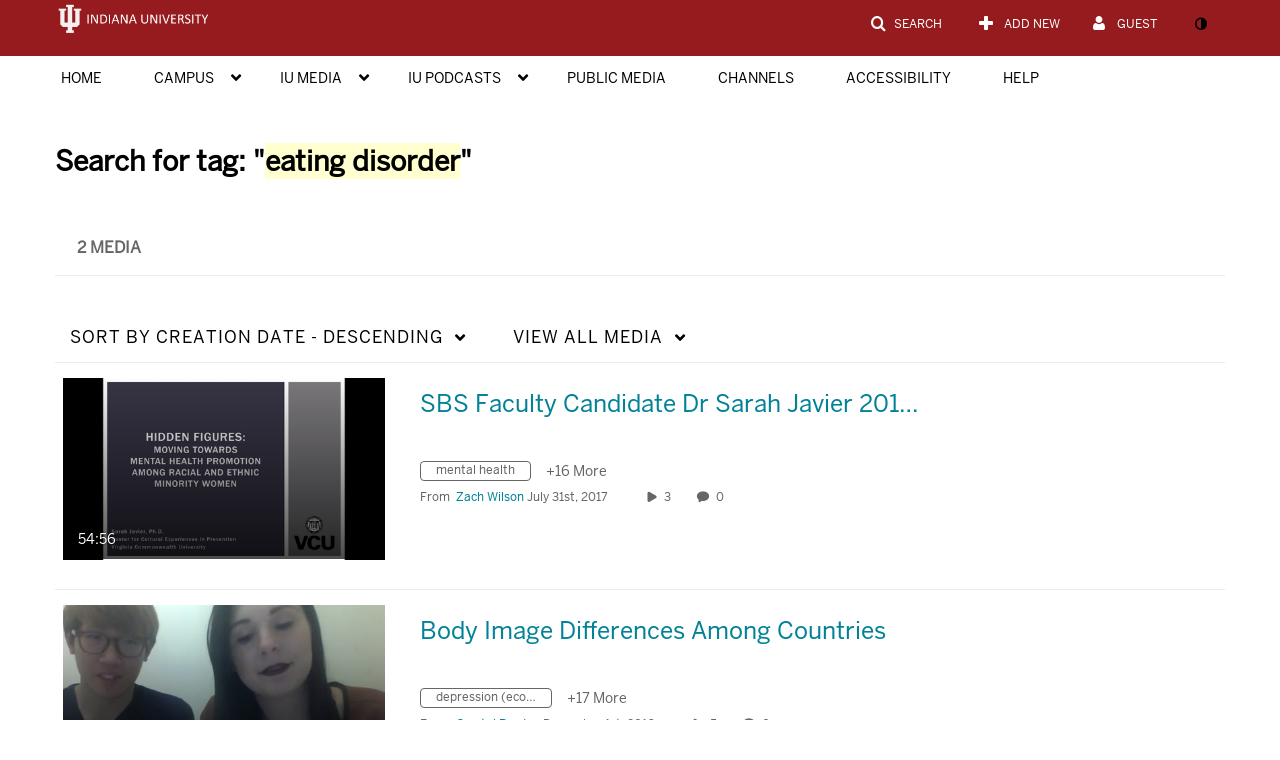

--- FILE ---
content_type: text/css;charset=UTF-8
request_url: https://assets.mediaspace.kaltura.com/5.169.7.1034/public/build0/entrydesign/asset/css/entry-edit-page.css
body_size: 544
content:
.clearfix {
  *zoom: 1;
}
.clearfix:before,
.clearfix:after {
  display: table;
  content: "";
  line-height: 0;
}
.clearfix:after {
  clear: both;
}
.hide-text {
  font: 0/0 a;
  color: transparent;
  text-shadow: none;
  background-color: transparent;
  border: 0;
}
.input-block-level {
  display: block;
  width: 100%;
  min-height: 30px;
  -webkit-box-sizing: border-box;
  -moz-box-sizing: border-box;
  box-sizing: border-box;
}
.module-default.controller-entry.action-edit.v2ui #theme-pane #theme-settings-form-description {
  margin-left: 65px;
  margin-bottom: 40px;
  color: #777;
}
.module-default.controller-entry.action-edit.v2ui #theme-pane .control-group-alerts {
  margin-bottom: 0;
}
.module-default.controller-entry.action-edit.v2ui #theme-pane #resetCss,
.module-default.controller-entry.action-edit.v2ui #theme-pane #resetLogo {
  border: 1px solid #ccc !important;
  *border: 0 !important;
  border-bottom-color: #b3b3b3 !important;
  -webkit-border-top-left-radius: 0;
  -moz-border-radius-topleft: 0;
  border-top-left-radius: 0;
  -webkit-border-bottom-left-radius: 0;
  -moz-border-radius-bottomleft: 0;
  border-bottom-left-radius: 0;
}
.module-default.controller-entry.action-edit.v2ui #theme-pane .colorpicker-element i {
  border: 1px solid black;
}
.module-default.controller-entry.action-edit.v2ui #theme-pane #theme-settings-form.win-chrome #cssFile::-webkit-file-upload-button,
.module-default.controller-entry.action-edit.v2ui #theme-pane #theme-settings-form.win-chrome #logoFile::-webkit-file-upload-button {
  margin-top: 3px;
}
.module-default.controller-entry.action-edit.v2ui #theme-pane #theme-settings-form.macos-webkit #cssFile::-webkit-file-upload-button,
.module-default.controller-entry.action-edit.v2ui #theme-pane #theme-settings-form.macos-webkit #logoFile::-webkit-file-upload-button {
  margin-top: 7px;
}


--- FILE ---
content_type: text/plain;charset=UTF-8
request_url: https://iu.mediaspace.kaltura.com/user/get-details?format=ajax&_=1769677715497
body_size: 551
content:
{"content":[{"target":"#userMobileMenuDisplayName, #userMenuDisplayName","action":"replace","content":"Guest"}],"script":"$(\"body\").trigger(\"userDetailsPopulated\");;document.querySelector(\"meta[name=xsrf-ajax-nonce]\").setAttribute(\"content\", \"[base64]\");;if (typeof KApps != \"undefined\" && typeof KApps.Accessibility != \"undefined\") {KApps.Accessibility.applySelectedMode();}"}